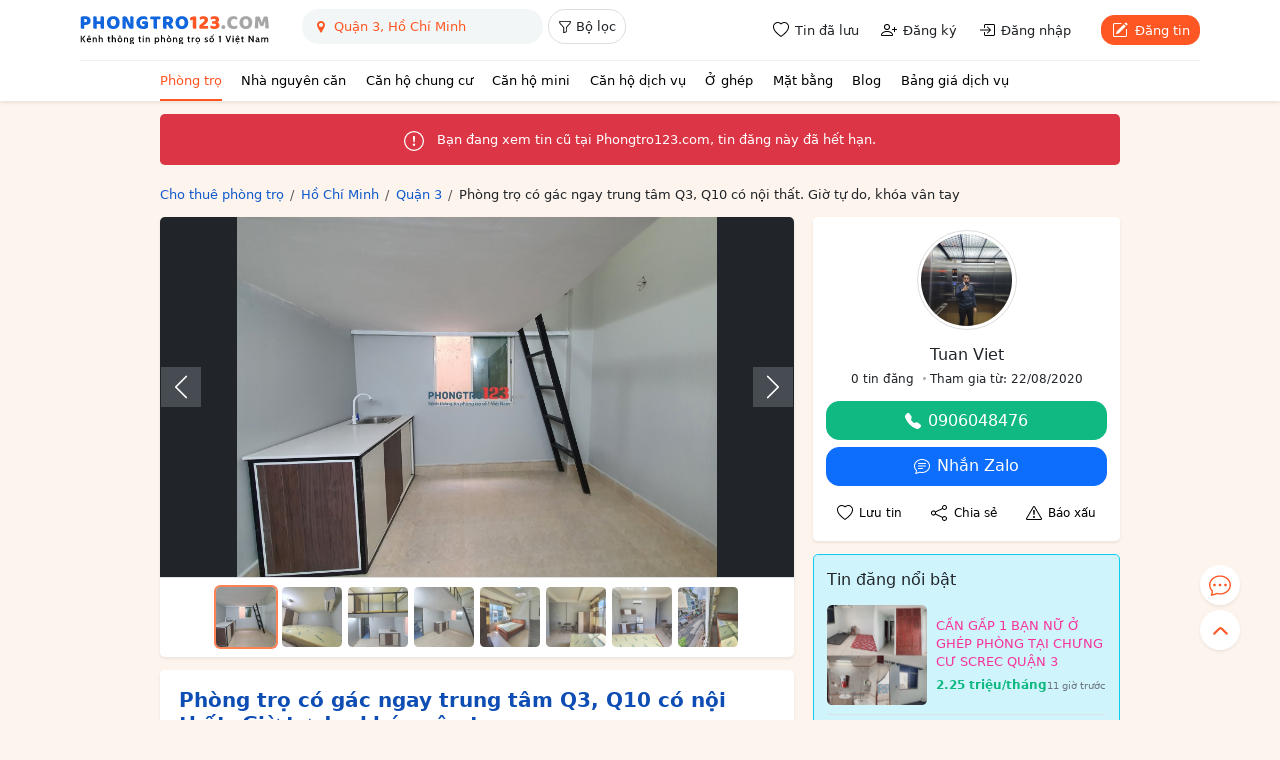

--- FILE ---
content_type: text/html; charset=utf-8
request_url: https://www.google.com/recaptcha/api2/anchor?ar=1&k=6LeIBEgaAAAAABhJRc5wW2KohNEXc7EKbsGncvgT&co=aHR0cHM6Ly9waG9uZ3RybzEyMy5jb206NDQz&hl=en&v=PoyoqOPhxBO7pBk68S4YbpHZ&size=normal&anchor-ms=20000&execute-ms=30000&cb=gz445dypf55c
body_size: 49605
content:
<!DOCTYPE HTML><html dir="ltr" lang="en"><head><meta http-equiv="Content-Type" content="text/html; charset=UTF-8">
<meta http-equiv="X-UA-Compatible" content="IE=edge">
<title>reCAPTCHA</title>
<style type="text/css">
/* cyrillic-ext */
@font-face {
  font-family: 'Roboto';
  font-style: normal;
  font-weight: 400;
  font-stretch: 100%;
  src: url(//fonts.gstatic.com/s/roboto/v48/KFO7CnqEu92Fr1ME7kSn66aGLdTylUAMa3GUBHMdazTgWw.woff2) format('woff2');
  unicode-range: U+0460-052F, U+1C80-1C8A, U+20B4, U+2DE0-2DFF, U+A640-A69F, U+FE2E-FE2F;
}
/* cyrillic */
@font-face {
  font-family: 'Roboto';
  font-style: normal;
  font-weight: 400;
  font-stretch: 100%;
  src: url(//fonts.gstatic.com/s/roboto/v48/KFO7CnqEu92Fr1ME7kSn66aGLdTylUAMa3iUBHMdazTgWw.woff2) format('woff2');
  unicode-range: U+0301, U+0400-045F, U+0490-0491, U+04B0-04B1, U+2116;
}
/* greek-ext */
@font-face {
  font-family: 'Roboto';
  font-style: normal;
  font-weight: 400;
  font-stretch: 100%;
  src: url(//fonts.gstatic.com/s/roboto/v48/KFO7CnqEu92Fr1ME7kSn66aGLdTylUAMa3CUBHMdazTgWw.woff2) format('woff2');
  unicode-range: U+1F00-1FFF;
}
/* greek */
@font-face {
  font-family: 'Roboto';
  font-style: normal;
  font-weight: 400;
  font-stretch: 100%;
  src: url(//fonts.gstatic.com/s/roboto/v48/KFO7CnqEu92Fr1ME7kSn66aGLdTylUAMa3-UBHMdazTgWw.woff2) format('woff2');
  unicode-range: U+0370-0377, U+037A-037F, U+0384-038A, U+038C, U+038E-03A1, U+03A3-03FF;
}
/* math */
@font-face {
  font-family: 'Roboto';
  font-style: normal;
  font-weight: 400;
  font-stretch: 100%;
  src: url(//fonts.gstatic.com/s/roboto/v48/KFO7CnqEu92Fr1ME7kSn66aGLdTylUAMawCUBHMdazTgWw.woff2) format('woff2');
  unicode-range: U+0302-0303, U+0305, U+0307-0308, U+0310, U+0312, U+0315, U+031A, U+0326-0327, U+032C, U+032F-0330, U+0332-0333, U+0338, U+033A, U+0346, U+034D, U+0391-03A1, U+03A3-03A9, U+03B1-03C9, U+03D1, U+03D5-03D6, U+03F0-03F1, U+03F4-03F5, U+2016-2017, U+2034-2038, U+203C, U+2040, U+2043, U+2047, U+2050, U+2057, U+205F, U+2070-2071, U+2074-208E, U+2090-209C, U+20D0-20DC, U+20E1, U+20E5-20EF, U+2100-2112, U+2114-2115, U+2117-2121, U+2123-214F, U+2190, U+2192, U+2194-21AE, U+21B0-21E5, U+21F1-21F2, U+21F4-2211, U+2213-2214, U+2216-22FF, U+2308-230B, U+2310, U+2319, U+231C-2321, U+2336-237A, U+237C, U+2395, U+239B-23B7, U+23D0, U+23DC-23E1, U+2474-2475, U+25AF, U+25B3, U+25B7, U+25BD, U+25C1, U+25CA, U+25CC, U+25FB, U+266D-266F, U+27C0-27FF, U+2900-2AFF, U+2B0E-2B11, U+2B30-2B4C, U+2BFE, U+3030, U+FF5B, U+FF5D, U+1D400-1D7FF, U+1EE00-1EEFF;
}
/* symbols */
@font-face {
  font-family: 'Roboto';
  font-style: normal;
  font-weight: 400;
  font-stretch: 100%;
  src: url(//fonts.gstatic.com/s/roboto/v48/KFO7CnqEu92Fr1ME7kSn66aGLdTylUAMaxKUBHMdazTgWw.woff2) format('woff2');
  unicode-range: U+0001-000C, U+000E-001F, U+007F-009F, U+20DD-20E0, U+20E2-20E4, U+2150-218F, U+2190, U+2192, U+2194-2199, U+21AF, U+21E6-21F0, U+21F3, U+2218-2219, U+2299, U+22C4-22C6, U+2300-243F, U+2440-244A, U+2460-24FF, U+25A0-27BF, U+2800-28FF, U+2921-2922, U+2981, U+29BF, U+29EB, U+2B00-2BFF, U+4DC0-4DFF, U+FFF9-FFFB, U+10140-1018E, U+10190-1019C, U+101A0, U+101D0-101FD, U+102E0-102FB, U+10E60-10E7E, U+1D2C0-1D2D3, U+1D2E0-1D37F, U+1F000-1F0FF, U+1F100-1F1AD, U+1F1E6-1F1FF, U+1F30D-1F30F, U+1F315, U+1F31C, U+1F31E, U+1F320-1F32C, U+1F336, U+1F378, U+1F37D, U+1F382, U+1F393-1F39F, U+1F3A7-1F3A8, U+1F3AC-1F3AF, U+1F3C2, U+1F3C4-1F3C6, U+1F3CA-1F3CE, U+1F3D4-1F3E0, U+1F3ED, U+1F3F1-1F3F3, U+1F3F5-1F3F7, U+1F408, U+1F415, U+1F41F, U+1F426, U+1F43F, U+1F441-1F442, U+1F444, U+1F446-1F449, U+1F44C-1F44E, U+1F453, U+1F46A, U+1F47D, U+1F4A3, U+1F4B0, U+1F4B3, U+1F4B9, U+1F4BB, U+1F4BF, U+1F4C8-1F4CB, U+1F4D6, U+1F4DA, U+1F4DF, U+1F4E3-1F4E6, U+1F4EA-1F4ED, U+1F4F7, U+1F4F9-1F4FB, U+1F4FD-1F4FE, U+1F503, U+1F507-1F50B, U+1F50D, U+1F512-1F513, U+1F53E-1F54A, U+1F54F-1F5FA, U+1F610, U+1F650-1F67F, U+1F687, U+1F68D, U+1F691, U+1F694, U+1F698, U+1F6AD, U+1F6B2, U+1F6B9-1F6BA, U+1F6BC, U+1F6C6-1F6CF, U+1F6D3-1F6D7, U+1F6E0-1F6EA, U+1F6F0-1F6F3, U+1F6F7-1F6FC, U+1F700-1F7FF, U+1F800-1F80B, U+1F810-1F847, U+1F850-1F859, U+1F860-1F887, U+1F890-1F8AD, U+1F8B0-1F8BB, U+1F8C0-1F8C1, U+1F900-1F90B, U+1F93B, U+1F946, U+1F984, U+1F996, U+1F9E9, U+1FA00-1FA6F, U+1FA70-1FA7C, U+1FA80-1FA89, U+1FA8F-1FAC6, U+1FACE-1FADC, U+1FADF-1FAE9, U+1FAF0-1FAF8, U+1FB00-1FBFF;
}
/* vietnamese */
@font-face {
  font-family: 'Roboto';
  font-style: normal;
  font-weight: 400;
  font-stretch: 100%;
  src: url(//fonts.gstatic.com/s/roboto/v48/KFO7CnqEu92Fr1ME7kSn66aGLdTylUAMa3OUBHMdazTgWw.woff2) format('woff2');
  unicode-range: U+0102-0103, U+0110-0111, U+0128-0129, U+0168-0169, U+01A0-01A1, U+01AF-01B0, U+0300-0301, U+0303-0304, U+0308-0309, U+0323, U+0329, U+1EA0-1EF9, U+20AB;
}
/* latin-ext */
@font-face {
  font-family: 'Roboto';
  font-style: normal;
  font-weight: 400;
  font-stretch: 100%;
  src: url(//fonts.gstatic.com/s/roboto/v48/KFO7CnqEu92Fr1ME7kSn66aGLdTylUAMa3KUBHMdazTgWw.woff2) format('woff2');
  unicode-range: U+0100-02BA, U+02BD-02C5, U+02C7-02CC, U+02CE-02D7, U+02DD-02FF, U+0304, U+0308, U+0329, U+1D00-1DBF, U+1E00-1E9F, U+1EF2-1EFF, U+2020, U+20A0-20AB, U+20AD-20C0, U+2113, U+2C60-2C7F, U+A720-A7FF;
}
/* latin */
@font-face {
  font-family: 'Roboto';
  font-style: normal;
  font-weight: 400;
  font-stretch: 100%;
  src: url(//fonts.gstatic.com/s/roboto/v48/KFO7CnqEu92Fr1ME7kSn66aGLdTylUAMa3yUBHMdazQ.woff2) format('woff2');
  unicode-range: U+0000-00FF, U+0131, U+0152-0153, U+02BB-02BC, U+02C6, U+02DA, U+02DC, U+0304, U+0308, U+0329, U+2000-206F, U+20AC, U+2122, U+2191, U+2193, U+2212, U+2215, U+FEFF, U+FFFD;
}
/* cyrillic-ext */
@font-face {
  font-family: 'Roboto';
  font-style: normal;
  font-weight: 500;
  font-stretch: 100%;
  src: url(//fonts.gstatic.com/s/roboto/v48/KFO7CnqEu92Fr1ME7kSn66aGLdTylUAMa3GUBHMdazTgWw.woff2) format('woff2');
  unicode-range: U+0460-052F, U+1C80-1C8A, U+20B4, U+2DE0-2DFF, U+A640-A69F, U+FE2E-FE2F;
}
/* cyrillic */
@font-face {
  font-family: 'Roboto';
  font-style: normal;
  font-weight: 500;
  font-stretch: 100%;
  src: url(//fonts.gstatic.com/s/roboto/v48/KFO7CnqEu92Fr1ME7kSn66aGLdTylUAMa3iUBHMdazTgWw.woff2) format('woff2');
  unicode-range: U+0301, U+0400-045F, U+0490-0491, U+04B0-04B1, U+2116;
}
/* greek-ext */
@font-face {
  font-family: 'Roboto';
  font-style: normal;
  font-weight: 500;
  font-stretch: 100%;
  src: url(//fonts.gstatic.com/s/roboto/v48/KFO7CnqEu92Fr1ME7kSn66aGLdTylUAMa3CUBHMdazTgWw.woff2) format('woff2');
  unicode-range: U+1F00-1FFF;
}
/* greek */
@font-face {
  font-family: 'Roboto';
  font-style: normal;
  font-weight: 500;
  font-stretch: 100%;
  src: url(//fonts.gstatic.com/s/roboto/v48/KFO7CnqEu92Fr1ME7kSn66aGLdTylUAMa3-UBHMdazTgWw.woff2) format('woff2');
  unicode-range: U+0370-0377, U+037A-037F, U+0384-038A, U+038C, U+038E-03A1, U+03A3-03FF;
}
/* math */
@font-face {
  font-family: 'Roboto';
  font-style: normal;
  font-weight: 500;
  font-stretch: 100%;
  src: url(//fonts.gstatic.com/s/roboto/v48/KFO7CnqEu92Fr1ME7kSn66aGLdTylUAMawCUBHMdazTgWw.woff2) format('woff2');
  unicode-range: U+0302-0303, U+0305, U+0307-0308, U+0310, U+0312, U+0315, U+031A, U+0326-0327, U+032C, U+032F-0330, U+0332-0333, U+0338, U+033A, U+0346, U+034D, U+0391-03A1, U+03A3-03A9, U+03B1-03C9, U+03D1, U+03D5-03D6, U+03F0-03F1, U+03F4-03F5, U+2016-2017, U+2034-2038, U+203C, U+2040, U+2043, U+2047, U+2050, U+2057, U+205F, U+2070-2071, U+2074-208E, U+2090-209C, U+20D0-20DC, U+20E1, U+20E5-20EF, U+2100-2112, U+2114-2115, U+2117-2121, U+2123-214F, U+2190, U+2192, U+2194-21AE, U+21B0-21E5, U+21F1-21F2, U+21F4-2211, U+2213-2214, U+2216-22FF, U+2308-230B, U+2310, U+2319, U+231C-2321, U+2336-237A, U+237C, U+2395, U+239B-23B7, U+23D0, U+23DC-23E1, U+2474-2475, U+25AF, U+25B3, U+25B7, U+25BD, U+25C1, U+25CA, U+25CC, U+25FB, U+266D-266F, U+27C0-27FF, U+2900-2AFF, U+2B0E-2B11, U+2B30-2B4C, U+2BFE, U+3030, U+FF5B, U+FF5D, U+1D400-1D7FF, U+1EE00-1EEFF;
}
/* symbols */
@font-face {
  font-family: 'Roboto';
  font-style: normal;
  font-weight: 500;
  font-stretch: 100%;
  src: url(//fonts.gstatic.com/s/roboto/v48/KFO7CnqEu92Fr1ME7kSn66aGLdTylUAMaxKUBHMdazTgWw.woff2) format('woff2');
  unicode-range: U+0001-000C, U+000E-001F, U+007F-009F, U+20DD-20E0, U+20E2-20E4, U+2150-218F, U+2190, U+2192, U+2194-2199, U+21AF, U+21E6-21F0, U+21F3, U+2218-2219, U+2299, U+22C4-22C6, U+2300-243F, U+2440-244A, U+2460-24FF, U+25A0-27BF, U+2800-28FF, U+2921-2922, U+2981, U+29BF, U+29EB, U+2B00-2BFF, U+4DC0-4DFF, U+FFF9-FFFB, U+10140-1018E, U+10190-1019C, U+101A0, U+101D0-101FD, U+102E0-102FB, U+10E60-10E7E, U+1D2C0-1D2D3, U+1D2E0-1D37F, U+1F000-1F0FF, U+1F100-1F1AD, U+1F1E6-1F1FF, U+1F30D-1F30F, U+1F315, U+1F31C, U+1F31E, U+1F320-1F32C, U+1F336, U+1F378, U+1F37D, U+1F382, U+1F393-1F39F, U+1F3A7-1F3A8, U+1F3AC-1F3AF, U+1F3C2, U+1F3C4-1F3C6, U+1F3CA-1F3CE, U+1F3D4-1F3E0, U+1F3ED, U+1F3F1-1F3F3, U+1F3F5-1F3F7, U+1F408, U+1F415, U+1F41F, U+1F426, U+1F43F, U+1F441-1F442, U+1F444, U+1F446-1F449, U+1F44C-1F44E, U+1F453, U+1F46A, U+1F47D, U+1F4A3, U+1F4B0, U+1F4B3, U+1F4B9, U+1F4BB, U+1F4BF, U+1F4C8-1F4CB, U+1F4D6, U+1F4DA, U+1F4DF, U+1F4E3-1F4E6, U+1F4EA-1F4ED, U+1F4F7, U+1F4F9-1F4FB, U+1F4FD-1F4FE, U+1F503, U+1F507-1F50B, U+1F50D, U+1F512-1F513, U+1F53E-1F54A, U+1F54F-1F5FA, U+1F610, U+1F650-1F67F, U+1F687, U+1F68D, U+1F691, U+1F694, U+1F698, U+1F6AD, U+1F6B2, U+1F6B9-1F6BA, U+1F6BC, U+1F6C6-1F6CF, U+1F6D3-1F6D7, U+1F6E0-1F6EA, U+1F6F0-1F6F3, U+1F6F7-1F6FC, U+1F700-1F7FF, U+1F800-1F80B, U+1F810-1F847, U+1F850-1F859, U+1F860-1F887, U+1F890-1F8AD, U+1F8B0-1F8BB, U+1F8C0-1F8C1, U+1F900-1F90B, U+1F93B, U+1F946, U+1F984, U+1F996, U+1F9E9, U+1FA00-1FA6F, U+1FA70-1FA7C, U+1FA80-1FA89, U+1FA8F-1FAC6, U+1FACE-1FADC, U+1FADF-1FAE9, U+1FAF0-1FAF8, U+1FB00-1FBFF;
}
/* vietnamese */
@font-face {
  font-family: 'Roboto';
  font-style: normal;
  font-weight: 500;
  font-stretch: 100%;
  src: url(//fonts.gstatic.com/s/roboto/v48/KFO7CnqEu92Fr1ME7kSn66aGLdTylUAMa3OUBHMdazTgWw.woff2) format('woff2');
  unicode-range: U+0102-0103, U+0110-0111, U+0128-0129, U+0168-0169, U+01A0-01A1, U+01AF-01B0, U+0300-0301, U+0303-0304, U+0308-0309, U+0323, U+0329, U+1EA0-1EF9, U+20AB;
}
/* latin-ext */
@font-face {
  font-family: 'Roboto';
  font-style: normal;
  font-weight: 500;
  font-stretch: 100%;
  src: url(//fonts.gstatic.com/s/roboto/v48/KFO7CnqEu92Fr1ME7kSn66aGLdTylUAMa3KUBHMdazTgWw.woff2) format('woff2');
  unicode-range: U+0100-02BA, U+02BD-02C5, U+02C7-02CC, U+02CE-02D7, U+02DD-02FF, U+0304, U+0308, U+0329, U+1D00-1DBF, U+1E00-1E9F, U+1EF2-1EFF, U+2020, U+20A0-20AB, U+20AD-20C0, U+2113, U+2C60-2C7F, U+A720-A7FF;
}
/* latin */
@font-face {
  font-family: 'Roboto';
  font-style: normal;
  font-weight: 500;
  font-stretch: 100%;
  src: url(//fonts.gstatic.com/s/roboto/v48/KFO7CnqEu92Fr1ME7kSn66aGLdTylUAMa3yUBHMdazQ.woff2) format('woff2');
  unicode-range: U+0000-00FF, U+0131, U+0152-0153, U+02BB-02BC, U+02C6, U+02DA, U+02DC, U+0304, U+0308, U+0329, U+2000-206F, U+20AC, U+2122, U+2191, U+2193, U+2212, U+2215, U+FEFF, U+FFFD;
}
/* cyrillic-ext */
@font-face {
  font-family: 'Roboto';
  font-style: normal;
  font-weight: 900;
  font-stretch: 100%;
  src: url(//fonts.gstatic.com/s/roboto/v48/KFO7CnqEu92Fr1ME7kSn66aGLdTylUAMa3GUBHMdazTgWw.woff2) format('woff2');
  unicode-range: U+0460-052F, U+1C80-1C8A, U+20B4, U+2DE0-2DFF, U+A640-A69F, U+FE2E-FE2F;
}
/* cyrillic */
@font-face {
  font-family: 'Roboto';
  font-style: normal;
  font-weight: 900;
  font-stretch: 100%;
  src: url(//fonts.gstatic.com/s/roboto/v48/KFO7CnqEu92Fr1ME7kSn66aGLdTylUAMa3iUBHMdazTgWw.woff2) format('woff2');
  unicode-range: U+0301, U+0400-045F, U+0490-0491, U+04B0-04B1, U+2116;
}
/* greek-ext */
@font-face {
  font-family: 'Roboto';
  font-style: normal;
  font-weight: 900;
  font-stretch: 100%;
  src: url(//fonts.gstatic.com/s/roboto/v48/KFO7CnqEu92Fr1ME7kSn66aGLdTylUAMa3CUBHMdazTgWw.woff2) format('woff2');
  unicode-range: U+1F00-1FFF;
}
/* greek */
@font-face {
  font-family: 'Roboto';
  font-style: normal;
  font-weight: 900;
  font-stretch: 100%;
  src: url(//fonts.gstatic.com/s/roboto/v48/KFO7CnqEu92Fr1ME7kSn66aGLdTylUAMa3-UBHMdazTgWw.woff2) format('woff2');
  unicode-range: U+0370-0377, U+037A-037F, U+0384-038A, U+038C, U+038E-03A1, U+03A3-03FF;
}
/* math */
@font-face {
  font-family: 'Roboto';
  font-style: normal;
  font-weight: 900;
  font-stretch: 100%;
  src: url(//fonts.gstatic.com/s/roboto/v48/KFO7CnqEu92Fr1ME7kSn66aGLdTylUAMawCUBHMdazTgWw.woff2) format('woff2');
  unicode-range: U+0302-0303, U+0305, U+0307-0308, U+0310, U+0312, U+0315, U+031A, U+0326-0327, U+032C, U+032F-0330, U+0332-0333, U+0338, U+033A, U+0346, U+034D, U+0391-03A1, U+03A3-03A9, U+03B1-03C9, U+03D1, U+03D5-03D6, U+03F0-03F1, U+03F4-03F5, U+2016-2017, U+2034-2038, U+203C, U+2040, U+2043, U+2047, U+2050, U+2057, U+205F, U+2070-2071, U+2074-208E, U+2090-209C, U+20D0-20DC, U+20E1, U+20E5-20EF, U+2100-2112, U+2114-2115, U+2117-2121, U+2123-214F, U+2190, U+2192, U+2194-21AE, U+21B0-21E5, U+21F1-21F2, U+21F4-2211, U+2213-2214, U+2216-22FF, U+2308-230B, U+2310, U+2319, U+231C-2321, U+2336-237A, U+237C, U+2395, U+239B-23B7, U+23D0, U+23DC-23E1, U+2474-2475, U+25AF, U+25B3, U+25B7, U+25BD, U+25C1, U+25CA, U+25CC, U+25FB, U+266D-266F, U+27C0-27FF, U+2900-2AFF, U+2B0E-2B11, U+2B30-2B4C, U+2BFE, U+3030, U+FF5B, U+FF5D, U+1D400-1D7FF, U+1EE00-1EEFF;
}
/* symbols */
@font-face {
  font-family: 'Roboto';
  font-style: normal;
  font-weight: 900;
  font-stretch: 100%;
  src: url(//fonts.gstatic.com/s/roboto/v48/KFO7CnqEu92Fr1ME7kSn66aGLdTylUAMaxKUBHMdazTgWw.woff2) format('woff2');
  unicode-range: U+0001-000C, U+000E-001F, U+007F-009F, U+20DD-20E0, U+20E2-20E4, U+2150-218F, U+2190, U+2192, U+2194-2199, U+21AF, U+21E6-21F0, U+21F3, U+2218-2219, U+2299, U+22C4-22C6, U+2300-243F, U+2440-244A, U+2460-24FF, U+25A0-27BF, U+2800-28FF, U+2921-2922, U+2981, U+29BF, U+29EB, U+2B00-2BFF, U+4DC0-4DFF, U+FFF9-FFFB, U+10140-1018E, U+10190-1019C, U+101A0, U+101D0-101FD, U+102E0-102FB, U+10E60-10E7E, U+1D2C0-1D2D3, U+1D2E0-1D37F, U+1F000-1F0FF, U+1F100-1F1AD, U+1F1E6-1F1FF, U+1F30D-1F30F, U+1F315, U+1F31C, U+1F31E, U+1F320-1F32C, U+1F336, U+1F378, U+1F37D, U+1F382, U+1F393-1F39F, U+1F3A7-1F3A8, U+1F3AC-1F3AF, U+1F3C2, U+1F3C4-1F3C6, U+1F3CA-1F3CE, U+1F3D4-1F3E0, U+1F3ED, U+1F3F1-1F3F3, U+1F3F5-1F3F7, U+1F408, U+1F415, U+1F41F, U+1F426, U+1F43F, U+1F441-1F442, U+1F444, U+1F446-1F449, U+1F44C-1F44E, U+1F453, U+1F46A, U+1F47D, U+1F4A3, U+1F4B0, U+1F4B3, U+1F4B9, U+1F4BB, U+1F4BF, U+1F4C8-1F4CB, U+1F4D6, U+1F4DA, U+1F4DF, U+1F4E3-1F4E6, U+1F4EA-1F4ED, U+1F4F7, U+1F4F9-1F4FB, U+1F4FD-1F4FE, U+1F503, U+1F507-1F50B, U+1F50D, U+1F512-1F513, U+1F53E-1F54A, U+1F54F-1F5FA, U+1F610, U+1F650-1F67F, U+1F687, U+1F68D, U+1F691, U+1F694, U+1F698, U+1F6AD, U+1F6B2, U+1F6B9-1F6BA, U+1F6BC, U+1F6C6-1F6CF, U+1F6D3-1F6D7, U+1F6E0-1F6EA, U+1F6F0-1F6F3, U+1F6F7-1F6FC, U+1F700-1F7FF, U+1F800-1F80B, U+1F810-1F847, U+1F850-1F859, U+1F860-1F887, U+1F890-1F8AD, U+1F8B0-1F8BB, U+1F8C0-1F8C1, U+1F900-1F90B, U+1F93B, U+1F946, U+1F984, U+1F996, U+1F9E9, U+1FA00-1FA6F, U+1FA70-1FA7C, U+1FA80-1FA89, U+1FA8F-1FAC6, U+1FACE-1FADC, U+1FADF-1FAE9, U+1FAF0-1FAF8, U+1FB00-1FBFF;
}
/* vietnamese */
@font-face {
  font-family: 'Roboto';
  font-style: normal;
  font-weight: 900;
  font-stretch: 100%;
  src: url(//fonts.gstatic.com/s/roboto/v48/KFO7CnqEu92Fr1ME7kSn66aGLdTylUAMa3OUBHMdazTgWw.woff2) format('woff2');
  unicode-range: U+0102-0103, U+0110-0111, U+0128-0129, U+0168-0169, U+01A0-01A1, U+01AF-01B0, U+0300-0301, U+0303-0304, U+0308-0309, U+0323, U+0329, U+1EA0-1EF9, U+20AB;
}
/* latin-ext */
@font-face {
  font-family: 'Roboto';
  font-style: normal;
  font-weight: 900;
  font-stretch: 100%;
  src: url(//fonts.gstatic.com/s/roboto/v48/KFO7CnqEu92Fr1ME7kSn66aGLdTylUAMa3KUBHMdazTgWw.woff2) format('woff2');
  unicode-range: U+0100-02BA, U+02BD-02C5, U+02C7-02CC, U+02CE-02D7, U+02DD-02FF, U+0304, U+0308, U+0329, U+1D00-1DBF, U+1E00-1E9F, U+1EF2-1EFF, U+2020, U+20A0-20AB, U+20AD-20C0, U+2113, U+2C60-2C7F, U+A720-A7FF;
}
/* latin */
@font-face {
  font-family: 'Roboto';
  font-style: normal;
  font-weight: 900;
  font-stretch: 100%;
  src: url(//fonts.gstatic.com/s/roboto/v48/KFO7CnqEu92Fr1ME7kSn66aGLdTylUAMa3yUBHMdazQ.woff2) format('woff2');
  unicode-range: U+0000-00FF, U+0131, U+0152-0153, U+02BB-02BC, U+02C6, U+02DA, U+02DC, U+0304, U+0308, U+0329, U+2000-206F, U+20AC, U+2122, U+2191, U+2193, U+2212, U+2215, U+FEFF, U+FFFD;
}

</style>
<link rel="stylesheet" type="text/css" href="https://www.gstatic.com/recaptcha/releases/PoyoqOPhxBO7pBk68S4YbpHZ/styles__ltr.css">
<script nonce="xZ0ljPePaeSgirdMjTlGwQ" type="text/javascript">window['__recaptcha_api'] = 'https://www.google.com/recaptcha/api2/';</script>
<script type="text/javascript" src="https://www.gstatic.com/recaptcha/releases/PoyoqOPhxBO7pBk68S4YbpHZ/recaptcha__en.js" nonce="xZ0ljPePaeSgirdMjTlGwQ">
      
    </script></head>
<body><div id="rc-anchor-alert" class="rc-anchor-alert"></div>
<input type="hidden" id="recaptcha-token" value="[base64]">
<script type="text/javascript" nonce="xZ0ljPePaeSgirdMjTlGwQ">
      recaptcha.anchor.Main.init("[\x22ainput\x22,[\x22bgdata\x22,\x22\x22,\[base64]/[base64]/MjU1Ong/[base64]/[base64]/[base64]/[base64]/[base64]/[base64]/[base64]/[base64]/[base64]/[base64]/[base64]/[base64]/[base64]/[base64]/[base64]\\u003d\x22,\[base64]\\u003d\x22,\[base64]/wpfCkBDDmjwdTMKLQ09RciUQCMKqZUdHFMOFIMO6cFzDj8ObaWHDmMKKwq5NdXjCh8K8wrjDu0/Dt23Dh1xOw7fCqMKQMsOKVsKIYU3DiMOBfsOHwoHCpgrCqQ5+wqLCvsKww5XChWPDpBfDhsOQMMK2BUJgHcKPw4XDlMKkwoU5w7XDocOidsO4w6BwwowlcT/DhcKNw4YhXxd9woJSDgjCqy7CgT3ChBlYw6oNXsKQwonDohpvwot0OUPDlTrCl8KEN1Fzw7ENVMKhwrw0RMKRw7ISB13CmErDvBBdwqfDqMKow5kiw4d9IRXDrMOTw5LDsxM4wrrCgD/DkcOQCmdSw7lfMsOAw6JZFMOCT8KBRsKvwrzCucK5wr0/[base64]/Di8KRwqRdP3zDg35Vw51Uw4LDh3EBw6IIe1VOSFPClyAYP8KTJMKOw7hqQ8Ocw5XCgMOIwok5IwbCncKSw4rDncKRY8K4Cz5gLmMawqoZw7cVw6ViwrzCug/CvMKfw4sGwqZ0DsOTKw3CjydMwrrCpsOWwo3CgSbCp0UQfcKNYMKMH8Ozd8KRDk/Cngc7Eys+X1zDjht9wrbCjsOkZMK5w6oAR8O8NsKpAcKdTlhPUSRPDz/DsHIHwr5pw6vDuGFqf8KKw5fDpcOBIcKcw4xBJXUXOcOdwrvChBrDiRrClMOmWV1Rwqotwoh3ecKDZC7ChsOrw6DCgSXCilRkw4fDrVfDlSrCuxtRwr/DisOMwrkIw5ULecKGDGTCq8KOFcO/wo3Dpykkwp/DrsKnHykSeMOFJGgrdMOda2PDmcKNw5XDvU9QOx4Aw5rCjsOPw5pwwr3DuVTCsSZbw5jCvgdwwowWQgERcEvChcKbw4/CocKIw7wvEgnCkztewqhvEMKFU8K7wozCni5TKxHCvVvDmUg/w6Y1w4nDmAp6WU1kH8ORw7xTw4hVwoIyw5LDkRbCmQXCvsKEwq/DjhoLecKQwovDijc8Q8Khw4/[base64]/[base64]/GzDDhxXDo3QLYcKuUsKZPMKuw6bDmVptw75Raw/Cjhwxw6QjFRjDqMK0wp/[base64]/VVvDlcOBwpAkwrfCn0jDmm3Dl8KPZMKNTTYXO8Ozw55QwqPDmB3DtcOlUsOMcS/DoMKaecK0w5IudCA4J2BQasOmU1nDocOoRcO5w4TDtMOCKsO2w5NMwrPCrcKxw6A7w5AGHcO7Bj1Tw5duesOnw5B1woowwpzDocKKwofColTCm8K4TcKLPGhbZkN1GMOuScO5w5Jew4/DvsKRwqXCusKVw5DCvntRVw49FHcbUitYw7DCoMKsJMOFVh7CuUTDhsODwrnCoDXDpMO1wq1LAF/DpBJhwpN8f8O7w6sjwrVmE1/DtsOCLsKvwqNPP2sew5LDt8OKGw3ChcObw7/Dnk/DnsKRLkQ9wpRjw6waQ8OqwqJiS1rDnSRVw586b8OcVl/CuzzCijbCuXdFRsKeNcKPfcONA8OCTcO1w5wIAVtUPCDCi8ONaCjDlMOPw5rDmD3Cg8OmwrFif17CsTXCmAxnwq0YUsKyb8OMwpN1V0M/TcKWwoBiPsKSagbDnQXDvgJiISImQsKUw7t7X8KRwoJSw7FFw7nCtF9VwrNTVDPDucOtNMO2LA7DsT1gKmvDjU3CqMOjfcOXHHwse3vDt8ODwqbDqgfCtzg3w6DCkwrCnMKPw4rDrsOZPsOww63DhMKHdCgaPMKpw5zDn09YwqjDuE/Dg8KSMULDjW1McUtnw5rCqXfCocK5wpLDtn9qwpMNw5Z0wo8Sek/Dki/DgMKXwoXDl8O/QsKoaGJjRhjDvsKKWznDp1IRwqfCtXFqw7Q5GHxEVSVOwpDCicKPBykuwo7DiF8cw4o5wrLCpcOxUBzDmcKQwrfCrWLCjgBDw5bDj8KVGsKpw4rDjsO6w5wBw4N+GMKaA8KmBsKWw5nCucKRwqLDpUDCqW3DkMOPZMOnw5LClsKIDcK/wq4maATCtS3DpUBRwo/CmB8iwpfDq8KWKcOTfMKQaCbDkXLCk8OjE8OMwrZUw5rCp8K5wqPDhzZvNsOiDVrCgVLCt3DCtGvDglccwqcBPcKIw4vDm8KcwrxKam/Cm1BKE2jDhcO8U8KgdjlqwoUQUcOKMcODwojCvsOaDSvDoMKDwo7DrQxPwrvCvcOqAsOadsOkLSbCjMOdcMObISgpwrgWwp/CqcKmKMKfEsKew5zCmwnCrWkow4DDvSPDsyNEwpTCiw4UwqVbYW1Zw5obw7lbKhrDhzHCmsK/w6LCtkvDqsKnKcOFREJzNMK7JsOCwpbCsXLCmcO8B8KtFR7Cp8K8wo3DgsKcIDDDkcOEVsKRwp1CwpDDkcOlwqrCvsObUA/[base64]/[base64]/[base64]/DscOaZcKUwpPDu8K3GcO8fsKPDUjDrsKTw5fClw9cwqTDtsK9KcOiw7EoLsOYw7rClg8LNXwpwo4+EEXDvXg/w6TCksO5w4McwpXDisKTwqfCusK4TzPCmnbDhTHDvcKiwqdnRsKmA8KHwp9mJk/[base64]/wo7DhcO+w77ChUErw5xGwr/DoMOjw5vCvsKiJBA5wrUVDgJgwpbDqQZJwrZ6wqXCgsKfwpBUZFwWdcOmw4Qmwp5JUm4JJ8OUwq01R1NjQFLCnTXCkRUFw5XCp0zDmsKyAlg6P8K8wrXDgnzCoFsJVEfCi8OHw44QwrFPZsKww6XDj8OawpzDucOrwqLCocKaLsOZw4rCtgbCp8K1w6MHZsKbPlJzw7/CtcOyw5fDmgHDpG1cw5nDqlRLw6hpwrnCm8OCDVfCrsO8w5JMwqnCpEwDezbDjmPCpsKlw57DuMKgScOswqd3BsOpwrHCicO+Y0jDrUvCizEIwpHDtVHCicK9XilZJEHCj8O5QcK/fSTChy/CusOfwoYKwrjCjhLDuWkuw47DrnvCpT3DgMORYMKwwo7DhARMGm7DokMfAMOBQsO8TVUGXmLDsGMtc1TCqxg9wr5SworCscOSS8OOwoTCo8Ozwo3CuTxSAMKtSkPDtw4xw7bCnMK+fF81ZMKDw6I8w6wIJyzDhMOtYMKtU3DCum/DosKXw7dYOXsJcEtKw7MPwr9qwrHDnsKew4nChCjDrApLcMOaw58/JgXCt8KywoZTd3FLwqMXQ8Kjdy3CpgU2w4TDtQ7Cu28gemwVBzzDqCkMwpLDq8K1JzpWA8K1wpxgRMKmw6rDtVIVJ3RYfsOmYsK0wrHDosOPw44uw6/DmC7DjMKbwo0Fw7Fcw7MfbVPDu0wCwp/CsmPDp8KjW8O+wqc3wpTCg8K/PcOhfsKKwoZ7Pm3CggB/[base64]/DtcO1RxrCgsORCsO1aFvCiwjDpg7DhE15fsKXwqR0w7rCtsKnw4bCpHPCplVkNCVdEExBX8OpMUNmw4PDlMK+Fgc5XMOuCg5qwrPDi8OswoQ2w6jDmlbCqynCm8KMQXjDhk56N1J+OVA2w58Vw4rCvX3Cp8Ogwq7CgFYTwoLCv1oVw5bCsi4HCl/[base64]/DlmhgScKnecOhwrZ6S8OWIQ0ZEsKoOMO9w63DvD9OFW8Jw6vDrcKjdlbCtMKQw5XDjDbChSHDgRTCvhAkwqfCjsOJw6nDqTRJL3VWw4ptbcKOwrk8wpLDuTTDlQrDo0kaeA/CkMKUw6HDssOBVRLDmlDDnVHDojbCtcKUYsKsTsOZwotPLMKgw6QjQMKrwoIvcsOUw41xXFRQWl/CncO/PR/CuifDjk/[base64]/LcOew4s5L8OLMsKow6AmwqLCiMK4w5nDoybCsMOlWsKEbDJuSUfDvsOsMMOxw6HDm8KWwod2w73DtS9jJW3Cmys8QlsLC280w5gCPsO+wrxDCDnCrh3Do8ODwotzwq9vPsK6FE/DtFd2cMKrIiBZw5XDt8KTQsK8YlBdw5t8NHHCocKJSAHDnAxgwpnCisKnw6AAw7PDg8KxUsOUc1rDoTbCsMOCw4nDrmIEwqPCi8OHwqfDkWs/wqtXw5ETc8KGN8KVwoDDnElFw5c9wqjDiR8owoLDs8KvcynDr8O6CsOtIxo4D1bCuCtBwqDDkcOlT8OLwoTCscONFCgcw58Hwp8LfsOxNcK/Qy9AD8KCDF8MwoI9FMOowp/CiwkeC8KFfMOPdcKRwrYYw5sgwrHDisKuw5DCtgFSGHPCjcKnwpgNw7ozKB/DuTXDlMO6ESzDjsKfwrfCgMK2w6PDrhE9AGofw7t8wrLDj8K4wpAKE8Ozw5PDqylOwqvCi3XDtyHDk8KLw5sBwrA/RURUwq1OIMKtw4E1S1HDszXChEYlw5RNwqQ8Em/[base64]/ajVbIcKgIDDCoUrDkMOcNcKfHDfCg8OTwrLDqgPCs8KjRhMjw7lbQQHCl189wrpiA8Kjwo9uJ8OmWBnCtWtGwo8Iw4HDqVt0wqx+JcOFVHDDvCfDo2sQCBZcwqVBwoPCkQtcwqZFw6lIdyvCpsOwHsOIwrfCvkAzaStaED/[base64]/wq/CvAdQw5PClsKCUnrDh8Kkw7jDn8OdwprDo8KMwot3wp9Bw5LDjkl1woDDrWkbw5vDt8KuwrViw5rChBkiwrTCtUTCpsKWw4opwpkeccOZKAFAwrzDrj3CoE3DsX/[base64]/wrnCnMOme3F7LcO/w7M6WMKGd2XDhMOAwrdUQMKHw4bCgEPCiQY9wot0wqhmc8KjccKEMzbDmlpkUsKtwpLDtcKfw67DlsK8w7XDuS7ChFrCiMKUwrXCv8K5wqzCl2zDoMOGE8K/ZCfDjsOWwq/DocOBw5zCj8ODw64sTsKTwp9VZiQLwpYEwowEEcKkwofDu2fDscK8w5TCs8OnFVNqwo4bw7vClMKlwrgvNcK6HkPCq8Kow6HCmcORwoDDlH7DnRrDp8O7w5TCssKSwp5fwoYdOMO3wpxSwpd4bcKBwo0KdMOJw5xbQMODw7c7w6M3w7/DlizCqR/CsS/DqsOnEcKfwpZlw6nDqcKnEcOaAmMRMcKmAgtddcK5HcKMacKvKMOYwrzCtHbCh8KOw4TCnxHDnT4YWhfCkScyw51kw44bwpzCkCTDiU/Dp8KbP8O1wrFpwrjDjcOmwoDDqU4ZdsK5GcO8w4DDvMO5ei94AAbCl1Ikw47Dok1+w63CrFXCv05Jw6wwBWDCi8OfwrIVw5fDnWFcGsKlIMKHFcK7fxtYH8KwU8Ogw6FHYyzDh03CrsKDWFNHJgBPwoZHJ8Kfw7Bgw4DCjWFEw6/DkQ/DocOSw5bCvhDDkg/CkhpxwoLDjWwsR8O2IHbCjyDDn8Odw4I3NxhWw5EzKcKSesKfGzkDbhrDg3/[base64]/[base64]/A8KBGMOEeMOkw5dmw7V3wo5Vw4DDlHYzw4/DvMOew7lxdMKwIibDtMKLCi3DkULDi8Kyw4XCsAogw63CucO5esO+fMO4wpAsWV9hw6/DusOfw4MZd2/Ds8KOwo/CvVY/[base64]/DucOQwrZ1w4TDtTfDllrDoUnCt0vDhsKBZ8K+e8OTP8OCA8KtNy4xw58vwrNxbcOCCMO8Iw4KwrrCqsKswqDDkzNEw6cdw6nCkcKtwrZsbcOFw4TCnSnCqBvDlcKYw40wVMKBwoBUw5PDkMKCwrvCnCbChCY/F8OWwrpRdsKKSsKfUCkxXSlRwpPDicK2SRQFRcO9w7sJw5hmwpJLFgwWYSspV8KsNMOKwrPDssOdwrfCrULDu8KdM8KfLcKHBcKjw7DDj8K/w6zCnxfDinwbZAwzcnfCg8OkYMO9L8KUBcKFwo4UDElwcVXCri/CpQ1SwqjCnFx+dMKpwp3DqMKuwpBNw7d2wpnDicKEwpLCo8OhCcKOw4/[base64]/[base64]/CnsKewqN6wrpZMsOrw4rCqsKCHsOrGsKuworCpsKgw5V3w4fCi8Khw7sifMKqRcOkKsOhw5rCoU7CkcO9AQ7DtnXCn3wQwqbCksKGAcObwqUlwqASGVlDwqo9VsKswooVZm8XwqJzworDq2zCucKpOFoMw6HChTxFJ8OOwoXCqcKHwrbCuSPDtsObU2tgwr/DuTNNJMOIwqx4wqfChcOiw71Ow4FUwo3CjGUXdS7ClMOuBgdKw7zDucKVIRpOwpXCsnLCvjk4LwzCny84JTrCpHfDghtPGUvCssK5w7XCgzLCn3YSJ8Obw5MmKcOhwpEKw7/CusOGEC0FwrjCi2fCvg/DrEjDiQNuYcOrMMKPwp9/w4jDnjZPwqvCisKsw4TDrXfCuDATOBTCn8Klw7AWF2t2IcK/[base64]/wp3DssK0Ijlvw67CgClKaTFiw7bCrMKVEsOwVzfCoX1dwq9DEHbCo8Oaw7FHaD5bOsOqwr5OfsKLNsOdwr1ew5RDRWTCq3xjwq/[base64]/w5ZsdyPCjMOzwqk1wpEgYsOtP8O8PDBBLMOmwqJsw44Mw7DCp8KOc8OaCiHDgsOJKMOiwo/Chz0Kw5DCrl3Dui7Cu8OJwrjDocOJwqdkw4oVLSchwqMZKgtLwrHDncOuEsKWwojDo8KUw4cYZ8KTETduwr8xJcKfw4A9w4VZRMK6w6pCwoYGwp/CncOHBBnDh2vClcOOwqTCnXNmWMOhw5/DrTU3PGbDujI4w4YHJ8Krw493Wl/[base64]/w4kow5PDgMOzQMKgXcOhwrTClsOGwoDCr1JAw7PCqMOxWB0OFcOVJxzDlS/CiSrCpMKLUcO1w7fDo8OyT3PCiMKmw5EJe8KTwonDsALCrsKnNXLCiDXCkivCqWnDmcOGwqtgw4LCpWnCvGc/w6kxw6JQdsObI8Ohwq0vw7lzw6zCmUvDiDJKw4vDlQ/CrH7DqgMMwqLDucKZw5Z5XVjDtxPCo8OAw5Y+w5TDosKVwrfCmkXCgcOZwrnDtcO0wqgXDgbCqHHDuwg/EEDDgmclw4xgw6/[base64]/DuMKyw6kuAh4ABcKkw4IiLnXDmlNYTGzDpStxE1dqwq3Cv8KtXxlNwrVww4dRw6XDmATDocK+JmLDr8Kzw6FYwogfw6YCw6DCl1J0A8KbNsKcwpMHw54/OcKGSSIsfl7CtijCt8OlwrnDniBrw4jCiiDDm8KSDmPCscOWEsO4w7sfC2jCjVgtHXrCqcKGdMKMwoMewpJOAzd5w5/CkcK2KMKjwrR0wqXCq8KwUsOPWgQnwrVmRMOWwq3Cmz7DvcOgY8OmTGLDn1NvJMOWwrMAw6XDv8OmelJcB1NpwppIwpYCEMOiw4E8wofDqHJawo3CmHU5wqrCuiMHa8K4w4PCiMKrw7HDmX1LDRHDmsKbcjIKdMKTPHnCnW3DpcK/bEDCoQYnC2LDuRLCtMOTwp/Dt8OjJjXDjRwMwp3Ds3sZwq/[base64]/CtGXCv8OFCMOUMsKPwoZpYzjDv8KDAnrDvsOAwrfDvBHDsV84wrLCiC8TwrzCvRzCicOQw7Z6wo7DksKAw4dGw40SwoIIw4wJDcOpEsOEFhLCo8KeLwU+e8Kyw6AUw4HDs2bCrj5+w47CscOXwoc6X8KBLybDuMO/HcKBUxTCoQfDs8K/d31dKhLCgsOCSUjDgcODw7/DkCTChTfDtsKYwqgzIiY0LMOFd1xhw5c5w6VuVMKVw7ccWn7DvsKAw5/DrsKUQMObwp1WfxHCj0rChsKsVcO6w7/DnsKlwo3DpsOhwrbCkTJqwo5fRWHCgEVpemrDiSHCscK8wpnDr0dUwoY0w7Vfw4Q5SMOWQcO/G3nClMOow618ECVcY8OLdj4iYsOOwoZBNcKuJsOfVMKZdAbDpXt8K8KNw6pHwobDtMOqwqjDm8KLESAtwrNAPsOqwqPDtsKQKMKnPcKIw7lVw4hLwobCpgXCosK2MD4VcnXDhVXCkCoGQmVheiHDilDDh2/DiMOHficBbMKpwq/[base64]/[base64]/[base64]/woQwV8KZVcK/FWDCnMOnccKjw7fCr8KiPmZqwrVIwqnDq2JRwrHDvDxuwp/Ch8KjIlV3CxEtY8OWDE/CpB9HXDxTCTrDgnTCtsOJB0t4w4Z0R8OcLcKUb8K3woJywrnDhHRzBS7Ctz1aSh5ow75SYzfCocO4LmPCgkxCwpF1Bz4Uw5HDlcKWw4TCjsOqwoJww5vCkEIewrnClcOSwrDDiMKbb1IEBsK+GjrCucKMPsOwdCnDhTYew4XDosKNw4jDo8OWw5QhQMKdOS/DmcKuwrwjw4HCqhjCr8OlHsOzIcOpAMORT2ENwo92HMKaCE3DksKdWxLCjD/DoBZuGMOtw7Y3wrVrwq1uw5Faw5Rkw7ZODnF7wqVVw6wSGWjDqsOZPsOMVsKuB8KndsOZfVbDsAA8w7JuIhLCocOldVgCbsO0em/Cg8O8UMOmwrfDisKkQA3Dq8KhLRTChcO8w5PCg8OzwogRa8KDwoo9PwbDmwvCoV3DucKRQsKtfMOif0t5wrrDmRd/wqPCuzZ1esOhw48uJkY1wojDvsOPL8KWFTskcWvDisKUw4pPw4DDmk7CrwHClhnDl0ZzwrjDssOfwqonC8OBw7/CnsOEw6Q3f8KzworCpcKZb8ONa8K/w4B5FGFowp3DkUrDssOkRsODw64Hwql3MMOja8KEwo4Gw4wkZSTDij9+w6HCvgEjw7snIAPDlcKSw6nCmGvCpiZJTcOhFwDCmMODwofCjMOQwpjCs38HP8OwwqwCfhfCtcOqwpYLHxosw5rCv8KZF8ODw6lxRiTCscKWwok6w45NYsKOw7/Di8OQw7vDjcOcYnfCokQDDwzDghZhWShAWMKUw6gNW8KCccKeYcOIw40mWcK7wqFtL8KSbsOcZBwIwpDCn8KTYsKmDQE0HcO3Z8O2wpLCnwA8SS5Gw5RGwq/[base64]/[base64]/Dlx5hCMKKwrovd10hYErDiEXDr8Kdw5YuPcKDw54RZ8OCw7rDlcKfV8KEwpxuwplSwrbCp1PCqBfDksOoC8Kce8K3wqLDv2saRS07w4/CpMOgXsOfwo47MMOZXRvCmMKiw63Cjh3Cp8KOw6/CosODPsO9WB55T8KhGg8PwqQDwpnDkEtbwpYTwrAbegHCqsKNw59cCMKpwrjCvC9fXcOSw4LDpFnCoQMhw48DwrgcLsKOSm4dw5jDqcKOPVdKw7Uww5XDghFmw4PCkAgWcCzCqR5FesK7w7zDtE95KsKJcwoCPsO/FiMnw4fCkcKVCyfDicO6wo/DlBIuwqXDpcO3w44Jwq/DssOnBsKMTDtsw4/DqH7DhQAtwo3CjTlawrjDhcKLX2QQGMOqBiUUVWbDp8O8T8OAwrXCncOZfFFkwodGJMKKS8OMC8KSW8OGC8KUw77DmMOaUSXDlzQIw7rCm8KYf8K/wp16w63DiMOZHmA1YsOBwobDqMOdV1c4dsObw5J/w7rDrCnCnMK/wocACcKNY8OWJcKJworCrcODbGF0w7ASw7Fcwr7DimLDgcKNKsOOw7XDjiMEwrI/wphjwo9XwrvDpEfDkVHCvHFiw5vCosOXwp/DlFDCs8OZwqXDpFXCsz3CvT3DvMKbU1HDoDnDp8OvwonCkMK6K8KbYMKiDMKBIsOyw5LCn8OywqDCvHsOABcCSm5sdMKoCMO/wqnDosO0woZywozDs3Q/OMKRRXB0K8OZcxZIw6UTwoohKMKUR8O1FcOGf8OEBsKDw7AvYn3DkcOWw78vTcKAwqFPw5nCsVHCtMOTw4zCucKNw7rCnMOzw7Q8wotYYcKrw4dlTj/Dn8ORDsKOwqsnwqjCimTDk8Kjw7LDv3/CpMK2VUo6w63DoExRWzwOOR1uLRB4w6nCnGtlIcOLecKfMy4xRcKSw5HDvWlvK3fCoyoZYSAUG17Dm3bDiw7CqC/Ck8KAKMOoZMK0CsKtHcO3T2EXOwh4e8KLD3IDwqnCjsOqfcKgwpRww7Nmw5zDpcOpwo4UwrjDriLCvsOYM8K1wrIlPSopbznCtBotBjbDvAfCuW08w5VOw5rCvzxNRMKUHsKubMO8wpXClVx2GRjCv8KwwrZvwqUawpbClMODw4VJUU8VLcK/csKLwr5Zw6Nfwq4EesKJwqVSwqhrwoYKw4DDqMOOIcOBewVww6TCj8KrHsO0CxbCqsO/[base64]/[base64]/DlMOoFW04O2IGw6ZIwrhNw4NKwpdTGUPCkHbDkz3ChnsucMObDggdwpIMwpHDlm/Ci8Omwo07SsK9a3vCghfCs8Kwbn/CuUnCtB0UZ8OcS3E7GWvDlsOGw6ExwqMoX8O3w5zCmkXDoMOxw64UworCj1LDuRE8TBPCvlIWVMKsO8KjFsOpccOpM8OeSn3DmcKbPsO2w4bCjMK8JMKNw5xiHnXCrnvDgWLCsMO0w69bAkvCnWfDmXJYwqp3w48Fw4ECZkd6wpcVJsO1w5hdwqRQQV/CkMOgw4fDhcO7wqQ5ZBrDgTIdM8OVacOJw70MwrLCrsO7NcOyw4fDtiTDhhTCpmjCn0jDr8KHK3rDhjZqPXTCgcOQwoXDs8KnwoPCtsOEwqDDmiIabRhMw5bDqRNoEFc9EF4fcMO9woDCrBUkwpvDgDVpwrR/ZMOMHsO5wonCmMO3RCHDrsKzKHonw4rDkcOze34+wpp8LsKpwrXDlMO5w6QQw7R6w6nCtcK8NsONJ0g2M8Owwr4rwqLClcKmVcOVwpfDsV3DtMKfX8K/Q8KYw7l/wp/[base64]/K8K6wqXDucKvBsKaCsKTw4rCqQHDlkfCnRHDosKlwq3ChcKQEH3DvnNOcsO3wqvCr011bQd2R2dEfMOqwpAONhYiWUZMw5ltw6Erwp8qIcKWw4AdNsOkwrd6wqXDsMOyFHcsYEHCvT9YwqTCkMOMGTkUw6B6c8OJwpXCiAbDuAEnw4ovHcO0FsKUBh3DoAHCi8Ojw4/DrsKTeEI5RloDw4oww514wrbDpMOXOVbDv8KGw7RXaxBnw7Juw47ClsOjw5Y8BsO3wrbDnCbDuAxtPcO2wqhPHMKsTmbDhcKiwoR2wqHDlMK/YhDDgMOlwoAfwoMGw4XCnQ8EOMKFNR9tQVrCvMOiMBEOwqTDgsOAFsO1w5vCoBo0BcK6Q8KYw7fCjl4zX1DCqz9QaMKMEcKxw4VxKxzChsOKFyBjdR1vZRIBT8K2N0nCggLDtG8HwqDDuk4tw4t8wqvCpk/DsA8gEEjDhcKtG2DDly8Fwp3DlSbCn8KHUMK/EyRSw5jDp2HCpGRfwr/CoMO1KcO7OsOOwq7Dh8OddlNtAF7DrcOPFi7DucK9IcKKSMKyS37Dunh3w5HDrgvCsAfDnhgnwrbDvcKEwrrCm1tefMO0w4oNFV0fwrVfw4QAIcKzwqAywo0lc3ckwrYab8Kgw6PCgcObw7ggdcKJw7nDscKDw6kdQWbCpsO+b8OGZw/DunxawqHDk2LCjhB2w4/DlsKAJcOSIS/ChMOwwpIAE8KWw6nDk355wqFFP8KUEcOJw5bChsOBHMKuw41VKMOhEsO/P1QswqDDgwPDgTrDkBHDmHXClCY+W2JQAVVfwojCv8OJwp1+fMKGTMKzwqbDt0LCt8KqwpcLHMOndVp9w4d/[base64]/w4bCjcO4XAIAMSvCqcOtw7Y4UTMjw6QpwqbDm8KSVMOFw7ovw5fDowTDksOywrHCusOacMOmA8OYw7jDv8O+UcKVbMO1wqLCnTLCu2HCl1UIMQPDmsKCwq7DlA/DqcKLwrVcw7DCp2kOw4HDijA+fcKiTHzDqxvDki3DiGXCn8KPw58bbsOyTMOnFcKYHcOEworCjMKXw4saw7V5w4xAXWfDmkrDvsKPJ8O2w4cLw5zDiQ/DlcOgJE8yHMOsEcKpO0DChcOtDAojGsO7wqJQMg/[base64]/wpgmKEDCl8OOw4J7YMO8UgFxw7zChV1oeXFYMMOdwqbDjXdDw4UJWsK0PMOZwo/Dgl3CoAXCtsOYTsOFYDbCmcK0wp/Cg1VXw5Zjw44eMMKKwpg/Tg/Cj0shCjZPQMK2w6bCgA9ReHI6wrvCrcK1c8OawrbDo2PDtxjCqcOOwqwlRzB5wrcnC8KmFMOdw5PDiAUfV8KJwrdiRcO3wqnDnDHDqlbChlsMXsOxw48swoBZwrpfLlrCtcOoc3k1NsKmUmQKwoQmPE/[base64]/CkjjDkCnDqsO6w5IBX1rCncK0SQxZwrIiw6Yaw7HClcKfDwg9wqPChsKXwq0FS0fCgcO8wo/[base64]/DjMOAEcKVw6nDoDbCi8KiGzfDuRYtw7g9QcKKwovDs8O/CMOwwqvCrsKTEVvCozrCixvCtijDi0MVwoMJacOfbsKcw6YYe8KfwpfCr8KPw4w1Mg/[base64]/DkS9EXW8ew7xZfMKcw6FTYQbCo8KaT8OkV8O7HsKmaFt6Qy3DuhvDp8OncsKGZ8Ovw4/CuSvDjsOVSAZNF3HCj8K4IC03O0wwF8KXwoPDsQrCsDfDoT0xwpUMwrjDgg7ClhtrR8OZw47DqUvDmsKSLi3CsSNzwp7DocOcwpRHwrg3R8K8worDk8OxIlxTbxDCpiMVw48cwpRGQ8KQw47DqcKKw4sGw74OeicebH/Cj8K7Ow3DgsOhRsKHUDTCo8Kaw4nDqMKKJsOAwp8JFDZIwpvCvcOnQVXCpsO0w4fDksOxwpsSAsKTZ0AwGEJ6UcOld8KQcsOpWSTCmxbDpsOnw7gYSz7DhcOjw7PDuTR9D8Oaw6lYw5cWw6tEwqrDjH0QRmbCjE7Dq8KbY8OSwpkrw5XDiMOUw4/[base64]/wqDCjMOpdjHDqsK9woXClTnClXodw7DDrQwPw5VmTjLCkcK3w5/[base64]/VcOJwojDr8OYw44veMOqccOGdsOFwqIFw6J9QBlfcD/CssKJEmrDscOrw4tDw6vDi8OYUn7DjAZswqXCglo+dmAnL8KCYsK4Hmtgw73CtSZvw7vDnR5+JMOOZg/DksK/wpAfwodOwrUkw6zChcKMwqjDpEjDg3diw6xUT8OFUHLCo8OuKMOwL1HDjBoQw5bDjFLCn8KswrnCuU1ORVXCkcKowp1lfsKVw5Rxwp/[base64]/Ds8K4w5p9wp1ZFSfCohzDozhxwpfDt1o/JUjCrVNFdxw+wozDvcK7w697w77DkMO3LMO8M8KnZMKqIExawqbDtz7CvD/CoQDDqmLCg8KlBsOqUHIbLXJVKsO4w7JYw4BKXMKpwovDmFM8IRklw6TCmA0VJynCmyhmwrDCjwRZUcKkc8OuwobDmEgWwp4Yw4nDgcKxworCr2QPwrt2wrJRwoTDo0dFwo9KWgU4wpVvCcKWw7zCtgApw55hPsOdwqvDm8O2wqvDvztZRlJUSg/CrcOgZGLDl0RUV8OXDcO/wqEhw7XDhcOxC2VjHcKDf8KVG8Ouw5YmwqLDucOhYcK0L8Ojw48yXzhswoEowqVsJTkJBg/CosK7T2DDjsK2wo/CmQXDu8KrwqfDnzsybTEHw5TDm8OEM3tBw5QYb3kkW0TDtjB/woXCpMOVQ0QHWDAJw4rCr1PCtj7CnsODw7bDvjwXw5B+w6dGNsK2w4bCgWRdwqR1Wmt3woAxdMOleSHDoxVkw6gPw53DjU9eHU5CwrIpU8OINVYAN8K1R8OuZGl1wr7Cp8O3wpErBy/[base64]/DjGTDgkjDnS3ChVsnC3NfW8OXwr/DgDVGQsO8wqFewofDvMOmwqtYw7pORsOJR8KveCHCkcKrwoRvKcKJwoNBw4PCkXXCssOWAEvChHICPjnCisOLP8KQw4cAwoXDicOjw4nCicKJJMOGwppdwq7CuyrDtsOvwqrDk8K9w7NVw79FRSpnwo8HEMO1LsKuwq0Tw4DCn8OVwr8LBTbDnMOxwo/CkV3Dv8KjEcKIw5DCicOLwpfDv8KLw5PCnTIfDxo0GcOdMiDDuAvDjXkCQAMdbMOawobDmMKHV8KYw44dNcKHIMKHwrYMwqIvasOSwppVwozDv0MsWSApwpnCmS/DosOxFyvChsKIwpRqwpHCkx7CnhYvw6ZRJ8KowrshwoplBUfCq8KFwqIEwqnDtCjCpHUoFlnCt8OQJx9xwqIswqkwTWrDmFfDisKdw7s+w5nDnUUhw4FywoQHGmTCj8KYwrAewoYwwqx1w4t3w75Lwpk/ciwVwoHDugPDksKnwpDCsBIoR8Kmw43DjcKpME1IMj7CjMKBRg3DpMO5SsOawqLCgTU8HcKdwpoaGcKiw797TMKpVsKdAGtVworCksOdwqfCiA4Nwo5dw6LCtn/DicOdVmVTw6dpw49wHj/Dn8OhWUrCqxFVwrxUw7xEE8O0ZnI2wpXCosOvPMO+w4hrw6xLSSYrWDzDg1sKNMK1Ry3CnMKUasK7bAsmJcO/U8Ohw5vClm7DgMOQwrx2w6oBCBlEw6XCkncuV8OWwpsBwqDCt8KLEW85w6vDohJEwojDtzpFJm/CmWnDvsOiZn1Uwq7DmsONw6AmwoLDnkzComjCjFDDvSEpGizCs8KwwqxMNcK8SwwSwq9Jw6oWwo3CqTxOFMKew5PDksKBw73Cu8KzE8OvPsOHPsKnd8KaBcOfwo/CjMOsZMOFQGxrwrbCmcK/AcOxdsO6XCfDgxXCpsO9wp/[base64]/[base64]/DpVccFMOkwqB/[base64]/wo0ab13DtC7DtcOnw4HDj8KXwogJwo56w5JeccODwosIwq7Dq8Kgw6EFw63Co8KaWcO5UcODK8OCDxopwpoIw71EHcOewqQjXFnDs8K6JcKwQgnCgsOkw4zDsi7Cr8KUw7sVw5AUw5gmw5bCkQAXB8O6VGlyXcK+w5FSMToAwrvCr0jCizdhw6DDn2/DnRbCtkN3w5cXwoXCrF57KWrDkELClcK/w5U8w7ZnN8OtwpXDmn7DvsOwwqBXw43DqMK/[base64]/w4XCucKpHyYKPxIEwr/DgsKiwosJw4zDqD/ClR8yW2bCj8KdXDzDosK8BgbDn8KCWFnDvTPDs8KMJX7CjgvDiMK9wppWVMOzH11NwqNVwr/[base64]/DvFcPw5obw5cVwr7Dvg40woXDvsOAw7l/wp3Dq8KFw70RSsOswoTDvXs3X8KyPsOPXwYdw55iTTPDtcKmf8KNw5svZcKBeU/DikLCjcKXwpbCgsKywpIoKcKoV8O4wpXDjsK3wqtrw6zDmBDCt8KAwqYpUA9TMhwrwofCs8ODQcKYQsKzGS/CnwrChMKjw4otwpM/IcOzfRVMw7vCoMOxWlBucyTClsORSCTDgHRpPsKjFMKpVz0PwrzCkMOfwq3DrBgoesOEwpLCiMOJw6dRw5puw4wsw6LCicOiB8ORFMOUwqIPw4QUXsOtOU4Gw67CmQVAw5bCjzoiwpvDqWrDg08ow5/[base64]/CuMKbwp7CqcOew4DDpMKHw53DosOgwr8LcX7Cl8KuNHUkGMOiw4sYw5XDl8ORw7rDmEjDi8O+wpPCvMKEwotaWMKGD1/CiMKrPMKCYsOYwqPDuy8WwpYQwrt3TsKwMkzDqsKFw4bClkXDicOrw47CkMOqRz4rw67CjMOIwr3DvUAGw4NNV8KYw5MMIsOMwqsvwrNbVVBlekLDvj5DaHxpw6Ixwq3DksKGwrPDtDMRwptFwrYzLHErw5HCjsOVesKMR8KSXcOzclQ8w5dzw4zCgQTDoy/CiDZiK8K9w70rL8OBw7dsw6TDnxLDlV07w5PDh8KOw5fDkcOnF8OlwqTDtMKTwo4jScKSfhZew63Cn8KXwrfCvFgaW2cgHMKveWDCksKvQSDDjMOrw6zDvMK+wprCjMOVU8O4wqbDv8OmMMK+X8KTw5AuJ3/Cmk5RR8K3w6bDu8KQWMOLW8O5w7ofDljDv0jDnC9yLwxof3pyOgAywq4bw44rwqLCjsKKFsK6w5jDsXJHMUoFeMK5cyjDo8KOw6bDkMOodTnCqMOmLHXDsMK6XWzDpT83wp/[base64]/[base64]/wqBSZgfCosKPwq1yKsOuw5jDjgzDgsOlwpvDikBNScOQwokYDMKnwr3Cq1huUnPDrUoyw5/Dr8KIw44jAzzCiCFEw7nCoVEvI2bDml1yUcOOwqx8E8O+QyRvw7fCpcKsw7HDrcOtw7/Cp1DCjsOBwqrCsEjDksOjw4/DmsKiw6NySDjCgsKkw4nDicOLDDIiIUDDvMOEw4g4VMOxY8OUw6VIZcKBw5hhwpTCg8OFw5PChcK6wqnCgXHDr3LCqxrDoMOOXcKKSMOMZ8O7w4nDk8OUJSXCqEZyw6MlwpMdw4nCncKGw7pSwr/Cslc2cXovwr4/w5fDlxbCuF1dw6XCsBxSDl3DilUCwqvCtW3DvsOVQn1MTcO/[base64]/CmMOIwpQcJgzDsSFCw6jCkgR6w65jRHVWw5YPw59Fw6zCvMK4fsOucBYWw5IZCcKhwqbCtsODcHrClmEJw54XwprDscOdPG/DjsOuWlzDtcK0wpbCrcO8w6LCmcKGUMKOBmDDicK3LcKxw5NkfBnCisO1w44bZsKuwrrDmhgRGsOhYMKew6HCosKMTHvCisKxOsKOwrLDixbCsDnDqMOMOR8WwrnDnMOVeXgWw4Jqw7AeHsOZwpxbM8KUwr3DiDXCgQgYHsKAwr7ClCFIw7rCsyF+wpIVw64tw4saKF/Cj0XCnkDDq8OaZsO2F8KZw4nCjcKJwpEpwpHDicKeOcOMw5p5w6RJUxsmPQYQw5vCgcOSHivCosKfS8KEAcKkI1DCocOJwrbCsWouVx/DjcKIccKNwpUAbCzDrmJDw4bDtyrChnzDnMOYacOjTRjDtTrCog/DqcOCw4rDq8OnwrjDqHYzwqDCs8KTHsOuwpJOXcK9L8K+wqcZWcONwrRlesKiwq3CtS8sBhXCqsOASzVQwrJmw5LCn8OhOsKZwqRRw6PCkcOGVVghEsKVJ8OOwoDCkX7CjsKNw7bCmsO9OcO+wqzDpcKrUAvCq8K5LcOnwogNTTUNFsKVw7RLOMOWwq/DoivDr8K+WBHDiFzDi8KLE8Kew47DrMKww6Eow4tBw4M0w5JLwrnDuVkMw5/DvMOESz5twps5woNqwpUVw7ACBcO7wqvCvCVYPcKsIcOxw4fDkMOIZR3CjgzDm8KAJcOcY0jDq8K8wpbDsMO0Hl3DuUxJwqMPw6zCiGtdwpExdjjDm8KbG8OtwrvCijYPwp4tORjDlTXCticbPcK6BwTDjR3DqEvCisK6UcKdb1/[base64]/DvAfCsMOaw5vDt8K7woYDwr/DhwvDp8K+OCZfw6cZwpPDnsOhwq3CicOwwqBKwqDCocKAB0LCv2HCvhdWHMO9DMKeBzhaLVw\\u003d\x22],null,[\x22conf\x22,null,\x226LeIBEgaAAAAABhJRc5wW2KohNEXc7EKbsGncvgT\x22,0,null,null,null,1,[21,125,63,73,95,87,41,43,42,83,102,105,109,121],[1017145,507],0,null,null,null,null,0,null,0,null,700,1,null,0,\[base64]/76lBhnEnQkZnOKMAhnM8xEZ\x22,0,0,null,null,1,null,0,0,null,null,null,0],\x22https://phongtro123.com:443\x22,null,[1,1,1],null,null,null,0,3600,[\x22https://www.google.com/intl/en/policies/privacy/\x22,\x22https://www.google.com/intl/en/policies/terms/\x22],\x22vCq85sBUQ1A66MAkuvPp3xp7RkPYX3+3gz5k8prf/jM\\u003d\x22,0,0,null,1,1769093580584,0,0,[39,63,183,133],null,[23,131,127],\x22RC-ZlxUpZrGy5EDDA\x22,null,null,null,null,null,\x220dAFcWeA6Lumftg_iksxUJRzjXWUUVOoz1wRmn-xR6SGcn8tWTNtl3qW9cBtvJvFauLIJH4EM8EypCqBjKnqG_X0pBWSj3cLr4tg\x22,1769176380546]");
    </script></body></html>